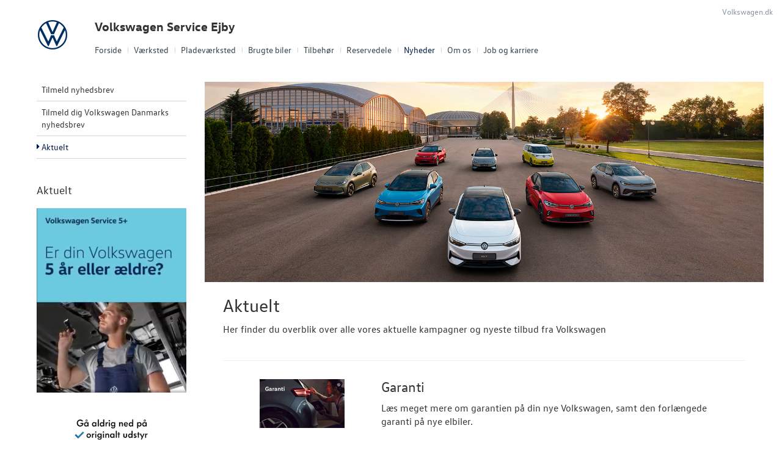

--- FILE ---
content_type: text/html; charset=utf-8
request_url: https://www.vwservice-ejby.dk/Nyheder/Aktuelt/
body_size: 19386
content:



<!DOCTYPE html>
<html class="no-js">
<head><meta charset="utf-8" /><meta http-equiv="X-UA-Compatible" content="IE=edge,chrome=1" /><meta name="viewport" content="width=device-width, initial-scale=1, maximum-scale=1, user-scalable=0" />
			<meta property="og:image" content="/storage/ifha/campaign/800/A00438_2_8327.jpg">
            <meta property="og:image:restrictions" content="no-fb: true">
		
			<meta property="og:image" content="/storage/ifha/campaign/800/A00438_2_8098.jpg">
            <meta property="og:image:restrictions" content="no-fb: true">
		
			<meta property="og:image" content="/storage/ifha/campaign/800/A00438_2_8100.jpg">
            <meta property="og:image:restrictions" content="no-fb: true">
		
			<meta property="og:image" content="/storage/ifha/campaign/800/A00438_2_8780.jpg">
            <meta property="og:image:restrictions" content="no-fb: true">
		
<title>
	Aktuelt - Volkswagen Service Ejby
</title><link rel="icon" type="image/vnd.microsoft.icon" href="/designs/volkswagen2014/assets/images/icons/favicon.ico" /><link rel="shortcut icon" type="image/vnd.microsoft.icon" href="/designs/volkswagen2014/assets/images/icons/favicon.ico" /><link rel="apple-touch-icon-precomposed" sizes="114x114" href="/designs/volkswagen2014/assets/images/icons/apple-touch-icon-114x114-precomposed.png" /><link rel="apple-touch-icon-precomposed" sizes="72x72" href="/designs/volkswagen2014/assets/images/icons/apple-touch-icon-72x72-precomposed.png" /><link rel="apple-touch-icon-precomposed" href="/designs/volkswagen2014/assets/images/icons/touch-icon-iphone-precomposed.png" /><link href="/designs/volkswagen2014/assets/css/main.css?1" rel="stylesheet" /><link href="/css/browser-update.css" rel="stylesheet" />

	<!-- HTML5 Shim and Respond.js IE8 support of HTML5 elements and media queries -->
	<!-- WARNING: Respond.js doesn't work if you view the page via file:// -->
	<!--[if lt IE 9]>
		<script src="https://oss.maxcdn.com/html5shiv/3.7.2/html5shiv.min.js"></script>
		<script src="https://oss.maxcdn.com/respond/1.4.2/respond.min.js"></script>
	<![endif]-->

	<script type="text/javascript" src="/js/applicationinsights.js"></script>

	

    <script>
        window.dataLayer = window.dataLayer || [];
        function gtag(){ dataLayer.push(arguments); }
        gtag('consent', 'default', {
            'ad_storage': 'denied',
            'ad_user_data': 'denied',
            'ad_personalization': 'denied',
            'analytics_storage': 'denied',
            'functionality_storage': 'denied',
            'personalization_storage': 'denied',
            'security_storage': 'granted',
            'wait_for_update': 2000
        });

        gtag('set', 'ads_data_redaction', true);

        dataLayer.push({
            'consentmode': 'v2'
        });
    </script>

    <script id="CookieConsent" src=https://policy.app.cookieinformation.com/uc.js data-culture="DA" type="text/javascript" data-gcm-version="2.0"></script>



<!-- Local Google Tag Manager -->
<script>
    (function (w, d, s, l, i) {
    w[l] = w[l] || []; w[l].push({
        'gtm.start':
        new Date().getTime(), event: 'gtm.js'
    }); var f = d.getElementsByTagName(s)[0],
    j = d.createElement(s), dl = l != 'dataLayer' ? '&l=' + l : ''; j.async = true; j.src =
    '//www.googletagmanager.com/gtm.js?id=' + i + dl; f.parentNode.insertBefore(j, f);
    })(window, document, 'script', 'dataLayer', 'GTM-WLNND8C');
</script>
<!-- End Local Google Tag Manager --> 








            <!-- Google search console -->
            <meta name="google-site-verification" content="HQu6EB7xAyUVvEt2VRH0snHg1snGA3NyK6GVxR9IiBs" />
        

</head>

<body id="ctl00_BodyTag">

    
    

<!-- Global Google Tag Manager No Script-->
<noscript>
    <iframe src="//www.googletagmanager.com/ns.html?id=GTM-NR86LB" height="0" width="0" style="display: none; visibility: hidden"></iframe>
</noscript>
<!-- End Global Google Tag Manager No Script-->

<!-- Local Google Tag Manager No Script-->
<noscript>
    <iframe src="//www.googletagmanager.com/ns.html?id=GTM-WLNND8C" height="0" width="0" style="display: none; visibility: hidden"></iframe>
</noscript>
<!-- End Local Google Tag Manager No Script-->
	
<script>
window.dataLayer = window.dataLayer || [];window.dataLayer.push({'brandId': 2,
'dealerId': '534',
'solutionId': 'A00438',
'isSMCPartner': false
});
</script>
<!-- Google Tag Manager -->
<noscript><iframe src="//www.googletagmanager.com/ns.html?id=GTM-P4NQVG"height="0" width="0" style="display:none;visibility:hidden"></iframe></noscript>
<script>(function(w,d,s,l,i){w[l]=w[l]||[];w[l].push({'gtm.start':new Date().getTime(),event:'gtm.js'});var f=d.getElementsByTagName(s)[0],j=d.createElement(s),dl=l!='dataLayer'?'&l='+l:'';j.async=true;j.src='//www.googletagmanager.com/gtm.js?id='+i+dl;f.parentNode.insertBefore(j,f);})(window,document,'script','dataLayer','GTM-P4NQVG');</script>
<!-- End Google Tag Manager -->

	<form method="post" action="/Nyheder/Aktuelt/" id="aspnetForm" novalidate="">
<div>
<input type="hidden" name="__EVENTTARGET" id="__EVENTTARGET" value="" />
<input type="hidden" name="__EVENTARGUMENT" id="__EVENTARGUMENT" value="" />
<input type="hidden" name="__VIEWSTATE" id="__VIEWSTATE" value="imrnHveanbvMP5iJDM9L9K9VqhbXACGv4IzeaI7AQRKCpAuQ5DVlyhNqaa0Os7h38uq1zw708xcCZ+4W1NkgXevgdRShGScGLY+864rekUkeEJ80mjiYkg6yZyja0lq/k+VectmxRoZho6D/O5/+9uOWX+uxGHkBOvmHHeOBLHuvWhhEAQKl2IMiYvfhSMtA30gJkLLkylKXqrs1IfXKoOpei4Ytwrk/sgj4v8Q+DV/pVH/iVbXIFHFzmJmZAqEfF8QhXZkDijkmad4irPW1JzKPtF19fwwBCWb/qeACP2T7ms4VRfynSIBUvdHKUuMY8XNHOXMFqXfKVPl/KKhfjAoHlApRKjuSYNJat34B/ocsxNS6uZZ4VtW9mp57c85NjvZP/OuN+6I7ghDNc86aNPLjDHn6QjvXZAG1MKzEwIPnDpySEXkOCloalR1ttDWnvKDiKlJsAgd03jSj1oPz3WvfdJ/NEZZcdzfdZDs8dAop1rPSu/iICwkfM2nAeoUN9hMpJ/pT5XX3hxowNjrJu3jwKtqZAmgwVEyEw9+dNZ/g5sN00BUrDM3X+kCRTtGRYRj33rQsFVpHIw1SeeKChilO/G2lCtgylwAtAqxGwEzToi01K39BBh98pNK7h80xV0N+o6u2C9DLSPZzQL0wYfiC6DjngkVXCWAglQMVPntEgP72tm5tex840jx3se3YpNkVDXfkcOgfHE0O3afWm21XCHMq6m+3MLi/hpRE0EypiAykIaaS7m57sVZ9t9PezEXJ/KlK9k0J/uDSmxqqg+4JzUUgWnroE9vNkfYVcgQgVozttGkykhJPT7k9ohZOyJ1QfGHIAlFOKEhohU/6ypuhKsAkhU+DbgR4j3NUVwIO1Xi+/9aA2ewkCalXEcyCK5FKdrtluwt8xTm/w5VXOC0B7NSYcGZymTeAVmdcGEuX28F0dwdXYSWncds3DZKtTBekW8tVu6gdy8Dw8CNTTGs1w/0JGU/QXuVy4BUya5CtuL98YPhgkckyv1p4/[base64]/6s10VrPeXgVeGGO7O2bkXaRnJjenhtUfXie4DpSWjk2HVQQzKInCGlRjjigzK/yvOwYWykgs7V3juCfR+bKi8zSZVCRgpRVIxPI9RBTpEV+z3ZlIy2zMTg1eb8stOAtho9/6VL7qyxIQemdbP2f/8D5qPZgeMq8Qj3Jocna0YqkyhcQzzfWjB6hzxNxYClu2zTKl/[base64]/fwcyXS0lW7dIHtpid0Q2HHanTO4jxnFS09QeinpvhuXAzn0ZPKAXzF803/TeHT/ZEgguAiC2cH6OcjmTNV3k2Is8Z1/LBNumFA9V/UXPidsaSTTPQ9dWk8bT88GrW/axwvRsRTIwJSOEYFoL0Wlx6D8k2+RhVAJuDAYGKL9l4Hf6jyclEeG6bbcCkRzEZzfHexPU8wD/DRrzLrd+s2EWxmbSvxe7LBvgGjP/CIaMAgcntRFfYvmKx4ds40Ug4JHSXwTOi07BSo8WSziXMcaqhBmCsQQ+h096SRezJzEeDrNTHMdQRPLH3ZBlWJde55N2rSjlK5WKLAEeSMiNvubf0QNT5x0ZknXt7hS+FvhfsLYkdGNAKmMBEo2cpNr5/QK3Gy8OOYauhWu01g6v/ahg9MdDKpcx0+PvrhRsP3nYoLQ5srw6bPdnVCDhtM8Qr9YqqywVH3sZWcHXdAQXo6vANEXugTUhLXlyjGdtQx/0oW7rJmiteFfMBlLu/zGKw4uvPjcyIMs8gg7P4BtfENkW2KDqXL6PU4d1V4HTUpDArvUAUHWb/wvI3lrtmyuE1yDs+gsTO3R1+dsBpIrYC7F34IbWkyTn6xBsQEp+mQl+Nvgcw5ZHOPlFymla1+s0Rn8oT45w8x/hLBg4LQIpYJXbyqBoWD/3XMsDOrmfpp2oI+u31+sDW3H/[base64]/q+ExWhCEY6i/prfsnSITfT3EjJNoBaUp9t/3Wuk7HbavatRJ54nELKSoF0UtAWdtKRGGSTEKcdu8qBo9zpPCxVhLlaVcTSl/zWHlqACXslXIrJsmEQSp82s5K+YdbT69rAaQaunD/X9YEKi/Cmsl8uWE9hHiwi+YhDWs2hrP9UnXWPWBW0OE+uysf5D1p4lsiilny38QLnhK5XAArce9vnxcjcf511KbiudMrM8LZRnD/[base64]/Es+swQq4kl64PAb9DmlJzKefdjpJWf7LWqktQWSaI/iauJXhjCk7fJNCV/Ot1pdzG+POmI/g6AgYsEjY/uwOW39EkAQIQCxoTmh4QzC+jsrRy3L6vZe2kXQ0ouRG1+Hz0imiilYnCwtfqMk3mN6jWf+UzeLr9dII2uJ9Ph3rIiOxDHw8erT9vVmGRN19cv+ThGPH/D7Js7GmQYRHBbiILrkGYw75+SE0hFxZPWo31uqDRXbmk8znCOX2jVoGADUYoT3UtD7V8x60/7OXcsbhJ2ZGY6KAw8NOF1AJcQxW2Q6aSvTVeRaBu7U5PIIThJBkKQ52fM3iWkUzrDY4Pov7xBXW6cQBNEqKrOkhJuYPc6TCERROl79YASNKvec6Kkg2lB/WoJWvFEdSu4LYWW/6tHyRleZRjpmaYQDgmwbJ2bBv3S9QoVHbbUN0Kz1aH69pn2B2RMWV0xA2QiIOLNnjOq1dsnX6NolNYOX3Q8joOqIXLAfFH6qEujgDAK2TZE9jFIxck+brfxz+LPCYWXghQpfguaIFMhnKFm2zWbMJt8u9L57IPn1EKL5kRH6fHv/gj8z8JCMaY9Dqi/b/A3Ubp9VgF6u/3XkaLq7t9SMGBpMCAsFdEacZH8hHHrRrCQDzmLP3v1+RxGY34op5HZLB7Jfq+ruaM0aFl2/8Hyner5IoP4siis68LFzU7LxTN/[base64]/jtHd1lM+CCkdUZheB5j863nrl7FzOF4iSboe1rPz88PyomaYD4RJEUrkUyYUXrMq9iZBMs7OLBb+nNji2sNzoOl5Po7VkjYk6fbiHGxGiqJrbnCklze+Fi4BF3yp5vJ/QSFmpvSTm5zMEcTSt4VmSLt9Z6rgT/kSlrQNExywYVA18bgZZeKB1RC+S62BKi8R83bcMdka9SXSz4yhVBmfI/43ModR6Rk6RfDPe/3T+eIMRiURHL0tzv7QKOvopeS95AWWT3f7PYajULFyhOHUlUbFkw8vRQkIz5rs+PkxGC366dJdamaHjGCq7WBcbzkjCuzLpAlJZxvFIieIhx40oCrjw//QzST05Psc9YN91gPqBD6RTlLL2CoqDC0fjzSPdb3q8y0gwPE+zOMwCRdYyMx2mMEw0dyKgEfj4Jxh5tWeEpTiDzJeKAMhR4nL/PA70Hmw1Znqj2ZlHZsjZzGjsKC4/Ln34duCRKNd71mPVoR7ifWAHJn3VIJMJ2/dk//J1RfU4wz80ai963eF/408yDS7lJQzFREG5ZWZ/mznOtAKhdTdIEh2LEthY1RMnoXTbkxoY7OxxkHAqWK+qEGh5w6J0dmM39bZcwe5V9Ji033F8HgrN8Iwdu9rQacbQv0t+1V+JFmzHRwpAH1Rrvv1DntPl3UNoHRSNhD9sXpuZ77cDwJLqmj/K2A9MKSdug1VfauqrmuUFNWpWVIHtUcZuYKAT70A6qm9y+kA3M0XNIjRzwQGWlrNb/eNLvV2jZyZYh8iNoFfz1HV0ADYaOQ/DyhxvXMWdE1lT4nJuu6jrNdlbD8knP4OANhLyYqtpU9TvZSLLWKvwD7FtTkG5lQ5d9XLD4Mv3Li0c/zpNMTSygGdpdpr6QTT/sGe9fnHP/Bz0xdr2nUTZr0Qy/[base64]/2DjWBGRxaq01/qzPKpwD8NTxQa+D9yCq7PTVWzqNqfi76r8uhD8X8wyu5cxZ8rOxhs3aLivMEa6D9DtTZkQ+3Xszu7tNUZR8/FX51poB9O5N+3CFaC+zxFADlEtDHbdo6nRUDjECTYjgG5DjG5tMgGCF0Z50udDxXYz+ZNyed8zDB2uMAU+V+lavT6OumR3Mf56rbkoKEFLl31/t73LdNj4DT1Iy7nE0UFfUMw1B2QQVLaHgbn/K7gPRZfkCZkhf5eXjBNbz2srOX1cj1UGkVesXYHD+O/INIAyQChTWrTMQqnb8z9wNmEij1xJwwtsCScKyZgjG28SBKA0Xp8oIZ4onsHNDCk18uHlom0cbkCBcUx10lFGDi4PE1ev3PlkBuQ4gwMw7efrPc0jIjQjQtxm2hg0cPexDQkaUImv1fIAFypR1X7l7/3BFiEjMXJEpSPdwqJ2Fw186TVaAdY7s47tA7uLKnEvGb2FyMH/9DnJl2BvC6Ce1mqyOcEGh8eOqaOQf0nOGVHWh47IewJ3nQLSowJ9vG9SjuXuiBNnT7AmBaC69v4B0uk7dqcXsLfNJNYQIpV8prTDXKAFXfTI7E1rt4bDp40/sndvjEs2+PnEjABlxr5p978pzU5GJHdPQB995j/cmFy1qyAGwQRskDcLLWaDblan1Pqo40kCl3HydzuhS0mKOYTZjJ5ncFZl/gVNxJkUVzDXESW63jLQR0OzF3xgFY1K3hB6bUwYpwd1JRAszIUCO7SsgxoQY6TD13QK/[base64]/k88ztWnGwwXWjWGdrlWBDu4Q0zK4+m7MdSitLtRGe2iV+p+dIJd6hFieI+o5tMNQWW3Nhc9lVR1OKMi3L2YymYcI79Et+0ZzvFbbfFp/qYb+ENHkuPOf25QclNAAa2K+Cd8DAjcJGEtVOEhzDStreamOwL0kZ5Nml4Ek/SpHk0l0tCN/l9MWtrOMEFIFdRpSc24PO7BLruKX9kJQwKWcoQbBwgfUrtnbyZQp1ObUEL2RUmIQ19S9NjpZgoCIIvycUlpqmxDxBeYokS085Yb0q7bwxp8PiDv1ft3+M9GqVITTNoyls4NXRAEBGKVUKPlBZmy3+yTsdXN10/kiIGm4ShJszTGHRysjWYqpLOYBCrY1m2hr2g1E2O2s8qJ1kJCkx4njj6y6+UzyhoJvoDNFojucHhseJP1rR3SmD5cNNQay/kE5oKC5KGNLpVMRe4eqnYGxvn4YH8Gq+vku1scwCWg9+RzeYqoFKIz4FQr1rbtnNdk0N+B4GiiBP+3xjM39stmMzVS7diihtOhruGdLHxPtxraBfKWo7tDUF+eToIrSxsCb/OaokdQtoCNv7/zbUP75o5JCa4rw/gGWwnKOaL28CzAaDfaqIalcoxP8PaJk+aSmi7Y67WV/gDuQPwMqKIyXpzeEl0N8Xr7QkmebLmfuHNg13iamNtga2rMsBpfwg/[base64]//jWrt82FFscIV9hTiYVB/j976rmIu05J3gRryYVBSv+VBFGUUYGCoTMCs8bJ5Y9UPTHVRTFKoR4+aOpA+fy9uebn9Twwg4mfKs6VOaIDh2x8ez8x5iHnOynCZMfTw5G3l7AXhGs6qeSQYke/I5UF04GWoxR81+MXIHVO7pG+SEYPq45jilIbZMH2vIAxwTg6CJGqHfN46yFvSKjejvKFMX0zGt7t8rpfEnzZ3UtcVxvI5Y04n4w+hSoTl/o4cXKzn6bSFrnx7yRCLUmnTvla7834WXZ6BQO5ISI5Nt19/xwGI9d5jbQ//[base64]/HFmcGN3uA4q8/evIScSRDG3jil2c1+FMCE2ZyAV8/rp7YEOE0nyZEG4uPEj6mPVgVyAFoXJ/[base64]/6P8MdpwbrD6fOcGtrgzSxk8lTSHw36EvtDFt0sl9m+kEn8Kh21Bkd9IbshvthopOsupLYI5vGA+WjIn/A/aPqWonTs1rTag7rkN926b2epHLpLKZ+AUV45jC5Tr47c1H/LPrG0/hlENGXoBR48J1qdWR/vW/ANgAHBYu472aEdZAJeKlzF7pRTXH0DA9MQ2ctFKdxRBYa4wYrtWUjlJNeUyc7hS+9ppYMcT68T50pDSdIG0ZIihM43COM25rrmxKg0wrMKG5FkyYPtNsg80m0tzdHEpdTm0x/ld3Qvotm6eHUAXXaK7fy8OUYVipUN6gi25mBtXBnXxfkXFnaOrVAH5L+MFuxgiKCkQ1YtykHRoc2FJffz5kiFFvxAXMfJfoH8QQtDDSHY4Vm9YT4m/UoRdzJMTfUTbOLpVhR7nm5q7df7XuxBmfFzYNOsqJnxDp0Cm8Brq4X/hZyKpdd8LNP4RT+904eawevM/tzA1NIZ6/7Kryq68KUkrtPiCYodEe3A65EEW+IW6jvu8bkonYfpCOEKSWc0xwslGAWATbrU5ONp9Yf+XBvR/DIP2ri4qo2OV7i/CHipyDpX3dqyiKwv8jwgObNHrPaoALp5ReRXuPl+6W1kwlwkxclWKbHFDo9Z5E87V3c4uDBkcCOh85EsnbcCYtA1xXdfmR4scMIXDfko9VjMrkFsrZYVjqV03eZyYUoo/0S2G+zist2Ijb8qnMoq3bW88gVj58hYqCmXY1w/XLa5xyLLdm5zz7ybEqAaZ3NErDmCsW6Q0SO8qpqLwVy5CqbCQbc6Dm8KMFW5D1ARPfz3dg14rXmOO8vjj3BL/SZXplsQLnL+OJcGMgYUoJEHQMMMLi4Kwl5axtG21eiEAfmht2FW4X9dYkEveTqEW4Uhox81hh8tWBfzbw9voCMD1L3dFML8Ri15IdLrpmKG8pqLqU95vpidgrK8QUZ5Et8xiuNU3HiglAz2PDtYNKSw6xxzSgHLBir6QauY26KTkbdmcXarC/iFFW4jX8o74wrX/e1oQ2P2YUpeWugtgE8fFvOYQHaGnkw3FgDXdGBNCk4xu4nZCu634h6y92rg/M/imgt+KbNiBLZADZoWNwvWhWSpfndaWkXwxSfkLaY65/QtKNJfRsvEbaWal3EiY45DlJ2/J/qFacYrcmef+QZq8lrGpXHff3WY/JbTadnr/nYPBKU02sr5/KqKYMI8YTs4Gyb075dyZXpgruLrwydzGk9TFgon7sCyk2G6msr5e+DvjBr8Qt0grr5Va58dIwylTPU9Lw/DglOq9LJjrk8m2Ah44ya0PKRsZJj8Ok6Z/yKPvsUsgKYwz6OLbMEi4ksAzkNHtAdsl23VcoxubFjrzC6svglVSmgCgPF3OtOr8cX9RVUAFi5IseGbr04v8rn/X2+eMwwSDXtKwGCKkt4ScDyCt4WNhp7Z6guNzoD1qaElBJMW8L+Ib4Cq52jwugggp+TQmkjIC91XKuvAr4t18A06QoK0jP5F9IBb61wDt/PIdzf+I3xg87x5Hvv4qGbSPumCedzxIUQ/lMibfxjWTDbzW6vt4Xr0KnCwBwam5+WIRan6++VJgpz4yXLaoLU8EuxjSReNgbOr/Ir2PdFxbOhOcgbL4NpMS41+DIovjco9Pll1SBTA/UhrNiDVRQpwta7tSZR2tb72aiNjwqFH69GP2dV+Fnt3fwlQBG6wqfSQVxc/Mo66l/[base64]/mAkhu/aCN5EG9k04UJJLlrBry+WW0lHTvbLR668Habys6VfAbMQaDgfOLJ7Y/Tsg+Hl/aJUFDCS1cHqIF2sMTy10aYdWyGlFGOwUEbWbneUpxzKOI7n9Ch8BX4vSfrhNyU+SiHJtQ0TBXXcpGUJiwDjKKS0DfvWtwVhFy/9HEDhgJx1BtRqOk84xc9Y2BDGdN7kOvm4gZ6AKyD0NUT9VSKFz93fZfcf+Bidq5/Z6k1ol5l+1e+6XaXMac9kw0uIUJso1uFvXSS2mKa1hsP54JtZkj8Ocv10dlBVbq8bq3oOYrFy6ex7vrDgJsVH1TXnINCWsN34TPkGF0EqC38JYRQoFzcU3C3qqEcIfGT78tWn7MZoOn7mx1b3Y3GsQQU=" />
</div>

<script type="text/javascript">
//<![CDATA[
var theForm = document.forms['aspnetForm'];
if (!theForm) {
    theForm = document.aspnetForm;
}
function __doPostBack(eventTarget, eventArgument) {
    if (!theForm.onsubmit || (theForm.onsubmit() != false)) {
        theForm.__EVENTTARGET.value = eventTarget;
        theForm.__EVENTARGUMENT.value = eventArgument;
        theForm.submit();
    }
}
//]]>
</script>


<div>

	<input type="hidden" name="__VIEWSTATEGENERATOR" id="__VIEWSTATEGENERATOR" value="4D94C934" />
	<input type="hidden" name="__EVENTVALIDATION" id="__EVENTVALIDATION" value="wzro2GhLly5lFKjXqAAL+PsIUgRuwr4TXl4j107w3DZM0Xm46jykpS/nP3/09rdgj1IQZGqwtG//k+7/rlwE/Nxa+gxAwT2tyWxXg/nVs6+arO/w0NvZHHWh2pobhR+FzREWUTrV1iE4qy8OQfUkq73PpNIQeJKDIrkxJUmQCTUGfz5+zfFVF6Dy9jKydNwfcNOWS2JO8At9wN5EGf0nY8KwlQEs0KASWQENhA9hQf3qKdPR3yo1Xb9iEDYM7W8MC8SD/d3+KNih65TddKlMBg==" />
</div>
    

		<div class="wrapper">
			

<nav class="navbar">
 <div class="container">
    
  <div id="mainmenu">
   <a class="navbar-toggle-alt">&times;</a>
		 <ul class="nav navbar-nav">
    <li><a href="/Forside/">Forside</a></li><li><a href="/Vaerksted/">V&#230;rksted</a><a class="tree-toggle" data-toggle="collapse" data-target="#dd-124628"><span class="fa fa-caret-right"></span></a><ul id="dd-124628" class="tree-dropdown collapse"><li><a href="/Vaerksted/Koncepter-og-services/">Koncepter og services</a><a class="tree-toggle" data-toggle="collapse" data-target="#dd-124629"><span class="fa fa-caret-right"></span></a><ul id="dd-124629" class="tree-dropdown collapse"><li><a href="/Vaerksted/Koncepter-og-services/Vejhjaelp/">Vejhj&#230;lp</a></li><li><a href="/Vaerksted/Koncepter-og-services/Hentebringe-service/">Hente/bringe service</a></li></ul></li><li><a href="/Vaerksted/Hjulskifte/">Hjulskifte</a></li><li><a href="/Vaerksted/Daekhotel/">D&#230;khotel</a></li><li><a href="/Vaerksted/ID-softwareopdatering/">ID.-softwareopdatering</a></li><li><a href="/Vaerksted/Skarpe-priser-paa-service/">Skarpe priser p&#229; service</a></li><li><a href="/Vaerksted/Rustbeskyttelse/">Rustbeskyttelse</a></li><li><a href="/Vaerksted/Bestil-tid-paa-vaerkstedet/">Bestil tid p&#229; v&#230;rkstedet</a></li><li><a href="/Vaerksted/Serviceabonnementer/">Serviceabonnementer</a></li><li><a href="/Vaerksted/Volkswagen-Service-5/">Volkswagen Service 5+</a></li><li><a href="/Vaerksted/Service-Cam/">Service Cam</a></li><li><a href="/Vaerksted/MinVolkswagen/">MinVolkswagen</a></li><li><a href="/Vaerksted/Hjulskifte-Erhvervsbiler/">Hjulskifte Erhvervsbiler</a></li><li><a href="/Vaerksted/VW-Connect/">VW Connect</a></li><li><a href="/Vaerksted/Volkswagen-Erhvervsbiler-Service-5/">Volkswagen Erhvervsbiler Service 5+</a></li><li><a href="/Vaerksted/Velkomstpakke-til-din-ID/">Velkomstpakke til din ID.</a></li><li><a href="/Vaerksted/Kontrol-af-udstyr/">Kontrol af udstyr</a></li><li><a href="/Vaerksted/Synstjek/">Synstjek</a></li></ul></li><li><a href="/Pladevaerksted/">Pladev&#230;rksted</a></li><li><a href="/Brugte-biler/">Brugte biler</a><a class="tree-toggle" data-toggle="collapse" data-target="#dd-125000"><span class="fa fa-caret-right"></span></a><ul id="dd-125000" class="tree-dropdown collapse"><li><a href="/Brugte-biler/Brugtbilsafdeling/">Brugtbilsafdeling</a></li><li><a href="/Brugte-biler/Finansiering/">Finansiering</a></li></ul></li><li><a href="/Tilbehoer/">Tilbeh&#248;r</a></li><li><a href="/Reservedele/">Reservedele</a><a class="tree-toggle" data-toggle="collapse" data-target="#dd-124662"><span class="fa fa-caret-right"></span></a><ul id="dd-124662" class="tree-dropdown collapse"><li><a href="/Reservedele/Originale-Dele-Engros/">Originale Dele Engros</a></li></ul></li><li class="active open"><a href="/Nyheder/">Nyheder</a><a class="tree-toggle" data-toggle="collapse" data-target="#dd-124648"><span class="fa fa-caret-right"></span></a><ul id="dd-124648" class="tree-dropdown collapse in"><li><a href="/Nyheder/Tilmeld-nyhedsbrev/">Tilmeld nyhedsbrev</a></li><li><a href="/Nyheder/Tilmeld-dig-Volkswagen-Danmarks-nyhedsbrev/">Tilmeld dig Volkswagen Danmarks nyhedsbrev</a></li><li><a href="/Nyheder/Aktuelt/">Aktuelt</a></li></ul></li><li><a href="/Om-os/">Om os</a><a class="tree-toggle" data-toggle="collapse" data-target="#dd-124655"><span class="fa fa-caret-right"></span></a><ul id="dd-124655" class="tree-dropdown collapse"><li><a href="/Om-os/Personale/">Personale</a></li><li><a href="/Om-os/Forbrugerklage/">Forbrugerklage</a></li><li><a href="/Om-os/Betingelser/">Betingelser</a></li><li><a href="/Om-os/Kontakt/">Kontakt</a></li></ul></li><li><a href="/Job-og-karriere/">Job og karriere</a><a class="tree-toggle" data-toggle="collapse" data-target="#dd-124999"><span class="fa fa-caret-right"></span></a><ul id="dd-124999" class="tree-dropdown collapse"><li><a href="/Job-og-karriere/Tekniker-vores-nye-aftenhold/">Tekniker vores nye aftenhold</a></li></ul></li>
   </ul>
  </div>
  
  

 </div>
</nav>



			<div class="content-wrapper">
				
<header role="banner">
    <div class="container">
        <div class="header-box">
            <button type="button" class="navbar-toggle">
                <span class="sr-only">Toggle navigation</span>
                <span class="icon-bar"></span>
                <span class="icon-bar"></span>
                <span class="icon-bar"></span>
            </button>

            <a class="navbar-brand-logo" href="/" title="Klik her for at komme til forsiden">
                <span class="sr-only">
                    <span id="ctl00_ucHeader_lBrandName">Volkswagen</span></span>
            </a>
            
            <a href="/" class="navbar-brand">Volkswagen Service Ejby</a>
            <nav class="brand-menu" role="navigation"><ul class="nav"><li><a href="https://www.volkswagen.dk/da.html" target="_blank">Volkswagen.dk</a></li></ul></nav>
        </div>
    </div>
</header>


				<main role="main">
					<div class="container">
						<div class="box">
						    
							    <aside class="secondary" role="complementary">
								    
	
		
				<nav id="submenu" role="navigation">
					<ul>
			
				
					<li>
						<a href="/Nyheder/Tilmeld-nyhedsbrev/">Tilmeld nyhedsbrev</a>
						
						
					</li>
				
			
				
					<li>
						<a href="/Nyheder/Tilmeld-dig-Volkswagen-Danmarks-nyhedsbrev/">Tilmeld dig Volkswagen Danmarks nyhedsbrev</a>
						
						
					</li>
				
			
				
					<li class="active">
						<a href="/Nyheder/Aktuelt/">Aktuelt</a>
						
						
					</li>
				
			
				</ul>
				</nav>
			
	
	

			<div class="campaign-banners">
				<h4 class="section-header">Aktuelt</h4>
				<ul>
		
			<li>
                <a href="http://www.vwservice-ejby.dk/Vaerksted/Volkswagen-Service-5/" target="_blank"><img src=" /storage/ifha/campaign/800/A00438_2_8327.jpg" alt=" 5+ Service 0223"></a>
			</li>
		
			<li>
                <a href="https://www.vwservice-ejby.dk/Afdeling/Vis/?Tilbage=nej&id=15773&pid=f950bdc5-10cb-46dd-9840-446a17381548" target="_blank"><img src=" /storage/ifha/campaign/800/A00438_2_8098.jpg" alt=" Gå ikke ned på originalt udstyr"></a>
			</li>
		
			<li>
                <a href="https://www.vwservice-ejby.dk/Vaerksted/Serviceabonnementer/" target="_blank"><img src=" /storage/ifha/campaign/800/A00438_2_8100.jpg" alt=" Serviceabonnement"></a>
			</li>
		
			<li>
                <a href="/Vaerksted/Velkomstpakke-til-din-ID/" target="_blank"><img src=" /storage/ifha/campaign/800/A00438_2_8780.jpg" alt=" ID.service"></a>
			</li>
		
			</ul>
   </div>  
		

							    </aside>
						    

							<div class="main-content">
								<!-- Stage area -->
								<div class="stage"><img src="/storage/ifha/pagesystem/image/fa981d3c-f46f-41cd-bb10-1a284714370e.jpg" alt="" /></div>
								
								<!-- Main content -->
                                <div id="siteContent">
                                    
	<h1>Aktuelt</h1>
	<p>Her finder du overblik over alle vores aktuelle kampagner og nyeste tilbud fra Volkswagen</p>

                                </div>

								

	

	
			<div class="column">
		
			<div class="col-lg-12 content-section section-divide">
				<div class="col-lg-3">
					<figure class="news-image"><div class="thumb"><a href="/Nye-personbiler/garanti" title="Se kampagne"><img src="/storage/ifha/campaign/200/I00000_2_9103.jpg" alt="" /></a></div></figure>
				</div>
				<div class="col-lg-9">
					<header>
						<h2 class="news-list-title">
							<a href="/Nye-personbiler/garanti" title="Læs mere">Garanti</a>
						</h2>
					</header>
					<div class="abstract">
						L&#230;s meget mere om garantien p&#229; din nye Volkswagen, samt den forl&#230;ngede garanti p&#229; nye elbiler.
					</div>
				</div>
			</div>
		
			<div class="col-lg-12 content-section section-divide">
				<div class="col-lg-3">
					<figure class="news-image"><div class="thumb"><a rel="external" href="https://www.volkswagen.dk/da/byg-din-bil.html" title="Se kampagne"><img src="/storage/ifha/campaign/200/I00000_2_9089.jpg" alt="" /></a></div></figure>
				</div>
				<div class="col-lg-9">
					<header>
						<h2 class="news-list-title">
							<a rel="external" href="https://www.volkswagen.dk/da/byg-din-bil.html" title="Læs mere">Byg din Volkswagen</a>
						</h2>
					</header>
					<div class="abstract">
						I vores konfigurator kan du bygge pr&#230;cis den bil, der passer til dig og dine k&#248;rselsbehov. Her kan du blandt andet v&#230;lge motorst&#248;rrelse, farve og hvilket ekstraudstyr din bil skal have.
					</div>
				</div>
			</div>
		
			<div class="col-lg-12 content-section section-divide">
				<div class="col-lg-3">
					<figure class="news-image"><div class="thumb"><a rel="external" href="https://www.volkswagen.dk/app/dk/Leasingpriser/" title="Se kampagne"><img src="/storage/ifha/campaign/200/I00000_2_9090.jpg" alt="" /></a></div></figure>
				</div>
				<div class="col-lg-9">
					<header>
						<h2 class="news-list-title">
							<a rel="external" href="https://www.volkswagen.dk/app/dk/Leasingpriser/" title="Læs mere">Privatleasing</a>
						</h2>
					</header>
					<div class="abstract">
						Der er mange fordele ved Volkswagen Privatleasing. Med Volkswagen Privatleasing kan du lease din dr&#248;mmebil med en attraktiv udbetaling og til en fast, lav ydelse hver m&#229;ned.
					</div>
				</div>
			</div>
		
			<div class="col-lg-12 content-section section-divide">
				<div class="col-lg-3">
					<figure class="news-image"><div class="thumb"><a href="/Vaerksted/Bestil-tid-paa-vaerkstedet/" title="Se kampagne"><img src="/storage/ifha/campaign/200/I00000_2_9091.jpg" alt="" /></a></div></figure>
				</div>
				<div class="col-lg-9">
					<header>
						<h2 class="news-list-title">
							<a href="/Vaerksted/Bestil-tid-paa-vaerkstedet/" title="Læs mere">Bestil tid p&#229; v&#230;rkstedet</a>
						</h2>
					</header>
					<div class="abstract">
						Her kan du bestille en tid p&#229; v&#230;rkstedet.
					</div>
				</div>
			</div>
		
			<div class="col-lg-12 content-section section-divide">
				<div class="col-lg-3">
					<figure class="news-image"><div class="thumb"><a rel="external" href="https://www.volkswagen.dk/app/dk/lagermodeller" title="Se kampagne"><img src="/storage/ifha/campaign/200/I00000_2_9092.jpg" alt="" /></a></div></figure>
				</div>
				<div class="col-lg-9">
					<header>
						<h2 class="news-list-title">
							<a rel="external" href="https://www.volkswagen.dk/app/dk/lagermodeller" title="Læs mere">Lagerbiler til hurtig levering</a>
						</h2>
					</header>
					<div class="abstract">
						Hos Volkswagen har vi altid en masser biler, der kan leveres inden for kort tid. Udforsk vores lagerbiler og se hvilken, der passer til dine behov.
					</div>
				</div>
			</div>
		
			<div class="col-lg-12 content-section section-divide">
				<div class="col-lg-3">
					<figure class="news-image"><div class="thumb"><a href="/Vaerksted/Bestil-tid-paa-vaerkstedet/" title="Se kampagne"><img src="/storage/ifha/campaign/200/I00000_2_9094.jpg" alt="" /></a></div></figure>
				</div>
				<div class="col-lg-9">
					<header>
						<h2 class="news-list-title">
							<a href="/Vaerksted/Bestil-tid-paa-vaerkstedet/" title="Læs mere">Hjulskifte</a>
						</h2>
					</header>
					<div class="abstract">
						N&#229;r s&#230;sonen skifter, og det er tid til at f&#229; skiftet d&#230;k, har vi en s&#230;sonbetonet servicekampagne klar til dig. Kontakt din n&#230;rmeste servicepartner, og f&#229; udskiftet dine Volkswagen vinterd&#230;k til sommer
					</div>
				</div>
			</div>
		
			<div class="col-lg-12 content-section section-divide">
				<div class="col-lg-3">
					<figure class="news-image"><div class="thumb"><a href="/Vaerksted/Volkswagen-Service-5/" title="Se kampagne"><img src="/storage/ifha/campaign/200/I00000_2_9095.jpg" alt="" /></a></div></figure>
				</div>
				<div class="col-lg-9">
					<header>
						<h2 class="news-list-title">
							<a href="/Vaerksted/Volkswagen-Service-5/" title="Læs mere">Service 5+</a>
						</h2>
					</header>
					<div class="abstract">
						Er din bil 5 &#229;r eller &#230;ldre? Hos dit autoriserede Volkswagen v&#230;rksted og servicepartner kan du f&#229; en Volkswagen Service 5+ eaftale og eftersyn. Dette sikrer, at din bil bliver gennemg&#229;et efter fabrikk
					</div>
				</div>
			</div>
		
			<div class="col-lg-12 content-section section-divide">
				<div class="col-lg-3">
					<figure class="news-image"><div class="thumb"><a href="/Vaerksted/Serviceabonnementer/" title="Se kampagne"><img src="/storage/ifha/campaign/200/I00000_2_9096.jpg" alt="" /></a></div></figure>
				</div>
				<div class="col-lg-9">
					<header>
						<h2 class="news-list-title">
							<a href="/Vaerksted/Serviceabonnementer/" title="Læs mere">Autoriseret Service og Reparationsabonnement</a>
						</h2>
					</header>
					<div class="abstract">
						Din bil er bygget til at holde i mange, mange &#229;r. Men selv for en Volkswagen kan det ikke undg&#229;s, at olie skal skiftes, dele bliver slidt og skal udskiftes eller repareres efterh&#229;nden, som bilen blive
					</div>
				</div>
			</div>
		
			<div class="col-lg-12 content-section section-divide">
				<div class="col-lg-3">
					<figure class="news-image"><div class="thumb"><a rel="external" href="http://www.vwservice-ejby.dk/Vaerksted/Volkswagen-Service-5/" title="Se kampagne"><img src="/storage/ifha/campaign/200/A00438_2_8327.jpg" alt="" /></a></div></figure>
				</div>
				<div class="col-lg-9">
					<header>
						<h2 class="news-list-title">
							<a rel="external" href="http://www.vwservice-ejby.dk/Vaerksted/Volkswagen-Service-5/" title="Læs mere">5+ Service 0223</a>
						</h2>
					</header>
					<div class="abstract">
						Er din bil fyldt 5 &#229;r?
					</div>
				</div>
			</div>
		
			<div class="col-lg-12 content-section section-divide">
				<div class="col-lg-3">
					<figure class="news-image"><div class="thumb"><a rel="external" href="/Vaerksted/Velkomstpakke-til-din-ID/" title="Se kampagne"><img src="/storage/ifha/campaign/200/A00438_2_8780.jpg" alt="" /></a></div></figure>
				</div>
				<div class="col-lg-9">
					<header>
						<h2 class="news-list-title">
							<a rel="external" href="/Vaerksted/Velkomstpakke-til-din-ID/" title="Læs mere">ID.service</a>
						</h2>
					</header>
					<div class="abstract">
						Vi er klar til din ID.
					</div>
				</div>
			</div>
		
			</div>
		

<div id="ctl00_PHContent_divPaging" class=" pull-right">
    <ul class="pagination">
      <li id="ctl00_PHContent_liprev" class="disabled prev">
        <a id="ctl00_PHContent_lnkPagingPrev" disabled="disabled">«</a>
        
      </li>
      
          <li class="active">
            <a id="ctl00_PHContent_rptPaging_ctl00_lnkPagingGotoPage" href="javascript:__doPostBack(&#39;ctl00$PHContent$rptPaging$ctl00$lnkPagingGotoPage&#39;,&#39;&#39;)">1</a>
          </li>
        
          <li class="">
            <a id="ctl00_PHContent_rptPaging_ctl01_lnkPagingGotoPage" href="javascript:__doPostBack(&#39;ctl00$PHContent$rptPaging$ctl01$lnkPagingGotoPage&#39;,&#39;&#39;)">2</a>
          </li>
        
      <li id="ctl00_PHContent_linext">
        <a id="ctl00_PHContent_lnkPagingForward" href="javascript:__doPostBack(&#39;ctl00$PHContent$lnkPagingForward&#39;,&#39;&#39;)">»</a>
        
      </li>
    </ul>
  </div>

	<input type="hidden" name="ctl00$PHContent$hdPagingRowCount" id="ctl00_PHContent_hdPagingRowCount" value="12" />
	<input type="hidden" name="ctl00$PHContent$hdPagingCurrentPage" id="ctl00_PHContent_hdPagingCurrentPage" value="0" />
	<input type="hidden" name="ctl00$PHContent$hdSortLast" id="ctl00_PHContent_hdSortLast" value="StartDate|desc" />

							</div>
						</div>
					</div>
				</main>

				
    <footer role="contentinfo">
		<div class="container">
			<div class="footer-content">
				<div class="row">
					<div class="col-sm-3">
						
						<address>
							<h4 class="footer-brand"><a href="/">Volkswagen Service Ejby</a></h4>
							N&#248;rregade 144<br />
						5592&nbsp;Ejby<br />
							Tlf.: <a href="tel:64 46 12 27">64 46 12 27</a> <br />
							E-mail: <a href="mailto:laern@skoda-ejby.dk">laern@skoda-ejby.dk</a>	
							
									<br />
									CVR: 11 96 88 05
						</address>
						
					</div>
					<div class="col-sm-9">
						<ul class="nav-links pull-right">
							
			<li><a href="/Cookiepolitik/" rel="external">Cookiepolitik</a></li>
			<li><a href="/Om-os/Betingelser/" rel="external">Betingelser for online booking</a></li>
			<li><a href="/Privatlivspolitik/" rel="external">Privatlivspolitik</a></li>
<li><a href="/Om-os/Kontakt/" rel="external">Kontakt</a></li>
						</ul>
					</div>
				</div>
			</div>
		</div>
	</footer>




			</div>
		</div>
		
        <script>
            var recaptchaSite = "6LdnIXkjAAAAANh82yGZA0WOWEsDs567hAIX4mmY";
        </script>

		<script src="/designs/volkswagen2014/assets/js/lib/jquery.min.js"></script>
		<script src="/designs/volkswagen2014/assets/js/lib/modernizr-2.6.3.min.js"></script>
		<script src="/designs/volkswagen2014/assets/js/lib/bootstrap/bootstrap.min.js"></script>
		<script src="/designs/volkswagen2014/assets/js/lib/swfobject.min.js"></script>
		<script src="/designs/volkswagen2014/assets/js/lib/stacktable.js"></script>
		<script src="/designs/volkswagen2014/assets/js/lib/stupidtable.min.js"></script>
		<script src="/designs/volkswagen2014/assets/js/lib/jquery.fancybox.min.js"></script>
		<script src="/designs/volkswagen2014/assets/js/lib/jquery.matchHeight.min.js"></script>
		<script src="/js/validation.js"></script>
		<script type="text/javascript">
window.addEventListener('CookieInformationConsentGiven', function(event) {
if (CookieInformation.getConsentGivenFor('cookie_cat_statistic')) {

  var _gaq = _gaq || [];
  _gaq.push(['_setAccount', 'UA-17587244-1']);
  _gaq.push(['_setDomainName', 'www.vwservice-ejby.dk']);
  _gaq.push(['_setDomainName', 'none']);
  _gaq.push(['_setAllowLinker', true]);
  _gaq.push(['_setAllowHash', false]);
  _gaq.push(['_trackPageview']);
  var _gaqDealer = true;
  _gaq.push(['b._setAccount', 'UA-17225318-2']);
  _gaq.push(['b._setDomainName', 'volkswagen.forhandlerinternet.dk']);
  _gaq.push(['b._setDomainName', 'none']);
  _gaq.push(['b._setAllowLinker', true]);
  _gaq.push(['b._setAllowHash', false]);
  _gaq.push(['b._trackPageview']);

  (function() {
    var ga = document.createElement('script'); ga.type = 'text/javascript'; ga.async = true;
    ga.src = ('https:' == document.location.protocol ? 'https://ssl' : 'http://www') + '.google-analytics.com/ga.js';
    var s = document.getElementsByTagName('script')[0]; s.parentNode.insertBefore(ga, s);
  })();

	}
   }, false);
</script>

		
		
		<script src="/designs/volkswagen2014/assets/js/init.js"></script>
		<script src="/js/browser-update.js"></script>
		<script src="/js/recaptha-validation.js"></script>

        
<!-- Solution ID : A00438 -->
<!-- MasterPage  : /designs/volkswagen2014/MasterPage.master -->
<!-- Design ID   : 29 -->
<!-- Design Name : volkswagen2014 -->
<!-- Brand ID    : 2 (Volkswagen) -->


<input type="hidden" name="ctl00$DebugInfo1$hfSolutionId" id="hfSolutionId" value="A00438" />
<input type="hidden" name="ctl00$DebugInfo1$hfDealerId" id="hfDealerId" value="534" />

        <script type="application/ld+json">{"@context": "http://schema.org","@type": "BreadcrumbList","itemListElement": [{"@type": "ListItem","position": 1,"item": {"@id": "www.vwservice-ejby.dk/Nyheder/","name": "Nyheder"}},{"@type": "ListItem","position": 2,"item": {"@id": "www.vwservice-ejby.dk/Nyheder/Aktuelt/","name": "Aktuelt"}}]}</script>
	</form>





















</body>
</html>


--- FILE ---
content_type: application/javascript
request_url: https://www.vwservice-ejby.dk/js/validation.js
body_size: 775
content:

function UpgradeASPNETValidation() {
    if (typeof (Page_ClientValidate) != "undefined") {
        AspValidatorUpdateDisplay = ValidatorUpdateDisplay;
        ValidatorUpdateDisplay = NicerValidatorUpdateDisplay;
        AspValidatorValidate = ValidatorValidate;
        ValidatorValidate = NicerValidatorValidate;

        // Remove the error class on each control group before validating
        // Store a reference to the ClientValidate function
        var origValidate = Page_ClientValidate;
        // Override with our custom version
        Page_ClientValidate = function (validationGroup) {
            // Clear all the validation classes for this validation group
            for (var i = 0; i < Page_Validators.length; i++) {
                if ((typeof (Page_Validators[i].validationGroup) == 'undefined' && !validationGroup) ||
                    Page_Validators[i].validationGroup == validationGroup) {
                    $("#" + Page_Validators[i].controltovalidate).parents('.form-group').each(function () {
                        $(this).removeClass('has-error');
                    });
                }
            }
            // Call the original function
            origValidate(validationGroup);
        };
    }
}

function NicerValidatorUpdateDisplay(val) {
    AspValidatorUpdateDisplay(val);
    if ((typeof (val.enabled) == "undefined" || val.enabled != false)/* && IsValidationGroupMatch(val, AspValidatorValidating)*/) {
        if (!val.isvalid) {
            $('#' + val.controltovalidate).parents('.form-group:first').addClass('has-error');
            //$('#' + val.controltovalidate).parents('.form-row:first').children('.control-label:first').addClass('text-danger');
        } else {
            if (IsControlValid(val.controltovalidate)) {
                $('#' + val.controltovalidate).parents('.form-group:first').removeClass('has-error');
                //$('#' + val.controltovalidate).parents('.form-row:first').children('.control-label:first').removeClass('text-danger');
            }
        }
    }
}

function IsControlValid(controlName) {
    var state = true;
    for (i = 0; i < window.Page_Validators.length; i++) {
        if (window.Page_Validators[i].controltovalidate == controlName && !window.Page_Validators[i].isvalid) {
            state = false;
        }
    }
    return state;
}

function NicerValidatorValidate(val, validationGroup, event) {
    AspValidatorValidating = validationGroup;
    AspValidatorValidate(val, validationGroup, event);
}

// Call UpgradeASPNETValidation after the page has loaded so that it 
// runs after the standard ASP.NET scripts.
$(function () {
    UpgradeASPNETValidation();
});

function validatorSetState(validatorId, state) {
    var validator = document.getElementById(validatorId);
    validator.enabled = state;
    ValidatorUpdateDisplay(validator);
}
